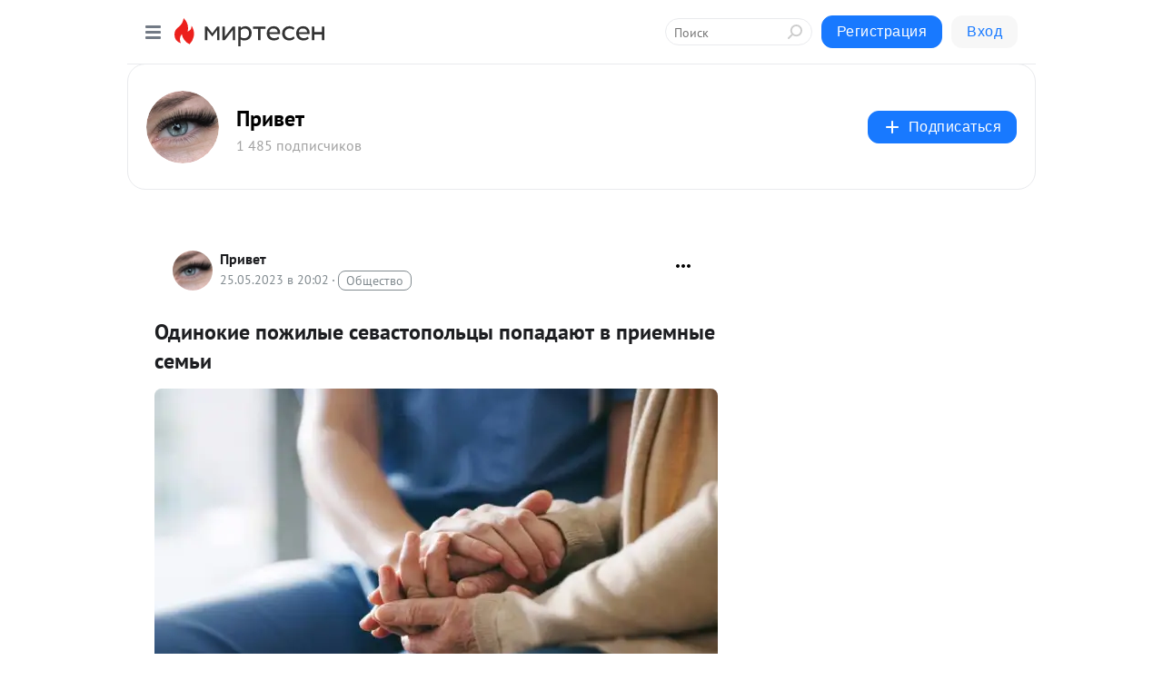

--- FILE ---
content_type: application/javascript;charset=UTF-8
request_url: https://exad.smi2.ru/jsapi?action=rtb_news&payload=CAESJDI4YjFkOTRhLWZjZTAtNDRlNS1iOWIxLTZlNTY2NTcxOWZhYhpEEP7I8ssGIgVydV9SVSoNMTguMjE2LjIwOS43MTABOiRjODQ1NzgwYy0zMzcxLTRkZTMtYWY0Zi01OWVmNmM4MTYwYjYiqAEIgAoQ0AUanwFNb3ppbGxhLzUuMCAoTWFjaW50b3NoOyBJbnRlbCBNYWMgT1MgWCAxMF8xNV83KSBBcHBsZVdlYktpdC81MzcuMzYgKEtIVE1MLCBsaWtlIEdlY2tvKSBDaHJvbWUvMTMxLjAuMC4wIFNhZmFyaS81MzcuMzY7IENsYXVkZUJvdC8xLjA7ICtjbGF1ZGVib3RAYW50aHJvcGljLmNvbSkqEQjkpAMaC21pcnRlc2VuLnJ1MroDCoABaHR0cHM6Ly9taXJ0ZXNlbi5ydS9kaXNwdXRlLzQzNzI5MDcyMTIwL09kaW5va2llLXBvemhpbHlpZS1zZXZhc3RvcG9sdHN5aS1wb3BhZGF5dXQtdi1wcmllbW55aWUtc2VtaT9pZD1jb21tZW50LXJlcGx5NDM3MjkwNzIxMjASZGh0dHBzOi8vbWlydGVzZW4ucnUvZGlzcHV0ZS80MzcyOTA3MjEyMC9PZGlub2tpZS1wb3poaWx5aWUtc2V2YXN0b3BvbHRzeWktcG9wYWRheXV0LXYtcHJpZW1ueWllLXNlbWkizgHQntC00LjQvdC-0LrQuNC1INC_0L7QttC40LvRi9C1INGB0LXQstCw0YHRgtC-0L_QvtC70YzRhtGLINC_0L7Qv9Cw0LTQsNGO0YIg0LIg0L_RgNC40LXQvNC90YvQtSDRgdC10LzRjNC4IC0g0J7QsdGB0YPQttC00LXQvdC40LUg0YHRgtCw0YLRjNC4IC0gLSA0MzcyOTA3MjEyMCAtINCc0LXQtNC40LDQv9C70LDRgtGE0L7RgNC80LAg0JzQuNGA0KLQtdGB0LXQvUIaCIOsBhILc2xvdF8xMDM5MzkYGiACQAJIrAI
body_size: 72
content:
_jsapi_callbacks_._1({"response_id":"28b1d94a-fce0-44e5-b9b1-6e5665719fab","blocks":[{"block_id":103939,"tag_id":"slot_103939","items":[],"block_view_uuid":"","strategy_id":14}],"trace":[]});


--- FILE ---
content_type: application/javascript;charset=UTF-8
request_url: https://exad.smi2.ru/jsapi?action=rtb_news&payload=EiQ4ZmYxNWRiYy0xYWMzLTQ5N2UtYTcxNS03NDU1ZDBlODQ1NzIaRBD-yPLLBiIFcnVfUlUqDTE4LjIxNi4yMDkuNzEwATokYzg0NTc4MGMtMzM3MS00ZGUzLWFmNGYtNTllZjZjODE2MGI2IqgBCIAKENAFGp8BTW96aWxsYS81LjAgKE1hY2ludG9zaDsgSW50ZWwgTWFjIE9TIFggMTBfMTVfNykgQXBwbGVXZWJLaXQvNTM3LjM2IChLSFRNTCwgbGlrZSBHZWNrbykgQ2hyb21lLzEzMS4wLjAuMCBTYWZhcmkvNTM3LjM2OyBDbGF1ZGVCb3QvMS4wOyArY2xhdWRlYm90QGFudGhyb3BpYy5jb20pKhEI5KQDGgttaXJ0ZXNlbi5ydTK6AwqAAWh0dHBzOi8vbWlydGVzZW4ucnUvZGlzcHV0ZS80MzcyOTA3MjEyMC9PZGlub2tpZS1wb3poaWx5aWUtc2V2YXN0b3BvbHRzeWktcG9wYWRheXV0LXYtcHJpZW1ueWllLXNlbWk_aWQ9Y29tbWVudC1yZXBseTQzNzI5MDcyMTIwEmRodHRwczovL21pcnRlc2VuLnJ1L2Rpc3B1dGUvNDM3MjkwNzIxMjAvT2Rpbm9raWUtcG96aGlseWllLXNldmFzdG9wb2x0c3lpLXBvcGFkYXl1dC12LXByaWVtbnlpZS1zZW1pIs4B0J7QtNC40L3QvtC60LjQtSDQv9C-0LbQuNC70YvQtSDRgdC10LLQsNGB0YLQvtC_0L7Qu9GM0YbRiyDQv9C-0L_QsNC00LDRjtGCINCyINC_0YDQuNC10LzQvdGL0LUg0YHQtdC80YzQuCAtINCe0LHRgdGD0LbQtNC10L3QuNC1INGB0YLQsNGC0YzQuCAtIC0gNDM3MjkwNzIxMjAgLSDQnNC10LTQuNCw0L_Qu9Cw0YLRhNC-0YDQvNCwINCc0LjRgNCi0LXRgdC10L1CGgiIrAYSC3Nsb3RfMTAzOTQ0GBogAUACSKwC
body_size: 73
content:
_jsapi_callbacks_._0({"response_id":"8ff15dbc-1ac3-497e-a715-7455d0e84572","blocks":[{"block_id":103944,"tag_id":"slot_103944","items":[],"block_view_uuid":"","strategy_id":14}],"trace":[]});


--- FILE ---
content_type: application/javascript;charset=UTF-8
request_url: https://exad.smi2.ru/jsapi?action=rtb_news&payload=CAISJGMzNDIzNzQxLTYxZmEtNGJhMC05ZTBhLWY3NDM2ZTIwNTI0ZBpEEP7I8ssGIgVydV9SVSoNMTguMjE2LjIwOS43MTABOiRjODQ1NzgwYy0zMzcxLTRkZTMtYWY0Zi01OWVmNmM4MTYwYjYiqAEIgAoQ0AUanwFNb3ppbGxhLzUuMCAoTWFjaW50b3NoOyBJbnRlbCBNYWMgT1MgWCAxMF8xNV83KSBBcHBsZVdlYktpdC81MzcuMzYgKEtIVE1MLCBsaWtlIEdlY2tvKSBDaHJvbWUvMTMxLjAuMC4wIFNhZmFyaS81MzcuMzY7IENsYXVkZUJvdC8xLjA7ICtjbGF1ZGVib3RAYW50aHJvcGljLmNvbSkqEQjkpAMaC21pcnRlc2VuLnJ1MroDCoABaHR0cHM6Ly9taXJ0ZXNlbi5ydS9kaXNwdXRlLzQzNzI5MDcyMTIwL09kaW5va2llLXBvemhpbHlpZS1zZXZhc3RvcG9sdHN5aS1wb3BhZGF5dXQtdi1wcmllbW55aWUtc2VtaT9pZD1jb21tZW50LXJlcGx5NDM3MjkwNzIxMjASZGh0dHBzOi8vbWlydGVzZW4ucnUvZGlzcHV0ZS80MzcyOTA3MjEyMC9PZGlub2tpZS1wb3poaWx5aWUtc2V2YXN0b3BvbHRzeWktcG9wYWRheXV0LXYtcHJpZW1ueWllLXNlbWkizgHQntC00LjQvdC-0LrQuNC1INC_0L7QttC40LvRi9C1INGB0LXQstCw0YHRgtC-0L_QvtC70YzRhtGLINC_0L7Qv9Cw0LTQsNGO0YIg0LIg0L_RgNC40LXQvNC90YvQtSDRgdC10LzRjNC4IC0g0J7QsdGB0YPQttC00LXQvdC40LUg0YHRgtCw0YLRjNC4IC0gLSA0MzcyOTA3MjEyMCAtINCc0LXQtNC40LDQv9C70LDRgtGE0L7RgNC80LAg0JzQuNGA0KLQtdGB0LXQvUIaCIusBhILc2xvdF8xMDM5NDcYGiABQAJIrAI
body_size: 72
content:
_jsapi_callbacks_._2({"response_id":"c3423741-61fa-4ba0-9e0a-f7436e20524d","blocks":[{"block_id":103947,"tag_id":"slot_103947","items":[],"block_view_uuid":"","strategy_id":14}],"trace":[]});
